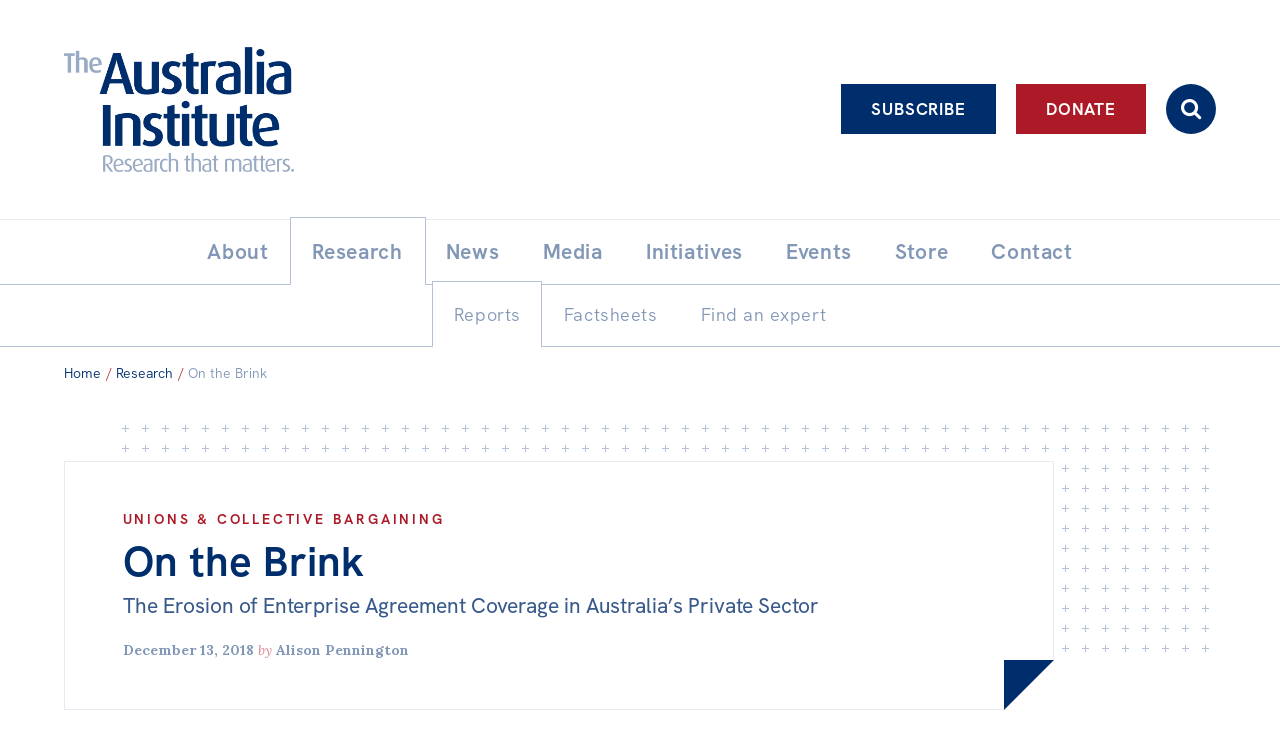

--- FILE ---
content_type: text/html; charset=UTF-8
request_url: https://australiainstitute.org.au/report/on-the-brink/
body_size: 16064
content:

<!doctype html>
<html lang="en-US">
<head>
    <!-- Google Tag Manager -->
    <script>(function(w,d,s,l,i){w[l]=w[l]||[];w[l].push({'gtm.start':new Date().getTime(),event:'gtm.js'});var f=d.getElementsByTagName(s)[0],j=d.createElement(s),dl=l!='dataLayer'?'&l='+l:'';j.async=true;j.src='https://www.googletagmanager.com/gtm.js?id='+i+dl;f.parentNode.insertBefore(j,f);})(window,document,'script','dataLayer','GTM-KTFDGDH5');</script>
    <!-- End Google Tag Manager -->
	<meta charset="UTF-8">
	<meta name="viewport" content="width=device-width, initial-scale=1.0">
	<link rel="profile" href="http://gmpg.org/xfn/11">
	<link rel="pingback" href="https://australiainstitute.org.au/xmlrpc.php">

    
	<meta name='robots' content='index, follow, max-image-preview:large, max-snippet:-1, max-video-preview:-1' />
	<style>img:is([sizes="auto" i], [sizes^="auto," i]) { contain-intrinsic-size: 3000px 1500px }</style>
	
	<!-- This site is optimized with the Yoast SEO Premium plugin v26.7 (Yoast SEO v26.7) - https://yoast.com/wordpress/plugins/seo/ -->
	<title>On the Brink - The Australia Institute</title>
	<link rel="canonical" href="https://futurework.org.au/report/on-the-brink/" />
	<meta property="og:locale" content="en_US" />
	<meta property="og:type" content="article" />
	<meta property="og:title" content="On the Brink" />
	<meta property="og:description" content="Australia’s enterprise bargaining system is crumbling rapidly in private sector workplaces, according to dramatic findings from the Centre for Future Work." />
	<meta property="og:url" content="https://australiainstitute.org.au/report/on-the-brink/" />
	<meta property="og:site_name" content="The Australia Institute" />
	<meta property="article:publisher" content="https://www.facebook.com/TheAustraliaInstitute/" />
	<meta property="article:modified_time" content="2022-11-28T03:01:15+00:00" />
	<meta property="og:image" content="https://australiainstitute.org.au/wp-content/uploads/2021/11/TAI-logo-socials-2021.jpg" />
	<meta property="og:image:width" content="1080" />
	<meta property="og:image:height" content="1080" />
	<meta property="og:image:type" content="image/jpeg" />
	<script type="application/ld+json" class="yoast-schema-graph">{"@context":"https://schema.org","@graph":[{"@type":"WebPage","@id":"https://australiainstitute.org.au/report/on-the-brink/","url":"https://australiainstitute.org.au/report/on-the-brink/","name":"On the Brink - The Australia Institute","isPartOf":{"@id":"https://australiainstitute.org.au/#website"},"datePublished":"2018-12-12T21:58:39+00:00","dateModified":"2022-11-28T03:01:15+00:00","breadcrumb":{"@id":"https://australiainstitute.org.au/report/on-the-brink/#breadcrumb"},"inLanguage":"en-US","potentialAction":[{"@type":"ReadAction","target":["https://australiainstitute.org.au/report/on-the-brink/"]}]},{"@type":"BreadcrumbList","@id":"https://australiainstitute.org.au/report/on-the-brink/#breadcrumb","itemListElement":[{"@type":"ListItem","position":1,"name":"Home","item":"https://australiainstitute.org.au/"},{"@type":"ListItem","position":2,"name":"On the Brink"}]},{"@type":"WebSite","@id":"https://australiainstitute.org.au/#website","url":"https://australiainstitute.org.au/","name":"The Australia Institute","description":"Research That Matters","publisher":{"@id":"https://australiainstitute.org.au/#organization"},"potentialAction":[{"@type":"SearchAction","target":{"@type":"EntryPoint","urlTemplate":"https://australiainstitute.org.au/?s={search_term_string}"},"query-input":{"@type":"PropertyValueSpecification","valueRequired":true,"valueName":"search_term_string"}}],"inLanguage":"en-US"},{"@type":"Organization","@id":"https://australiainstitute.org.au/#organization","name":"The Australia Institute","url":"https://australiainstitute.org.au/","logo":{"@type":"ImageObject","inLanguage":"en-US","@id":"https://australiainstitute.org.au/#/schema/logo/image/","url":"https://australiainstitute.org.au/wp-content/uploads/2020/12/logo.png","contentUrl":"https://australiainstitute.org.au/wp-content/uploads/2020/12/logo.png","width":800,"height":443,"caption":"The Australia Institute"},"image":{"@id":"https://australiainstitute.org.au/#/schema/logo/image/"},"sameAs":["https://www.facebook.com/TheAustraliaInstitute/","https://x.com/theausinstitute","https://www.instagram.com/theausinstitute/","https://www.youtube.com/channel/UCKOfG5nxZCffjOqOzaTFTcA"]}]}</script>
	<!-- / Yoast SEO Premium plugin. -->


<meta http-equiv="x-dns-prefetch-control" content="on">
<link href="https://app.ecwid.com" rel="preconnect" crossorigin />
<link href="https://ecomm.events" rel="preconnect" crossorigin />
<link href="https://d1q3axnfhmyveb.cloudfront.net" rel="preconnect" crossorigin />
<link href="https://dqzrr9k4bjpzk.cloudfront.net" rel="preconnect" crossorigin />
<link href="https://d1oxsl77a1kjht.cloudfront.net" rel="preconnect" crossorigin>
<link rel="prefetch" href="https://app.ecwid.com/script.js?108053283&data_platform=wporg&lang=en" as="script"/>
<link rel="prerender" href="https://australiainstitute.org.au/store/"/>
<link rel='dns-prefetch' href='//fonts.googleapis.com' />
		<!-- This site uses the Google Analytics by ExactMetrics plugin v8.11.0 - Using Analytics tracking - https://www.exactmetrics.com/ -->
							<script src="//www.googletagmanager.com/gtag/js?id=G-X6ZQF6YY4Q"  data-cfasync="false" data-wpfc-render="false" type="text/javascript" async></script>
			<script data-cfasync="false" data-wpfc-render="false" type="text/javascript">
				var em_version = '8.11.0';
				var em_track_user = true;
				var em_no_track_reason = '';
								var ExactMetricsDefaultLocations = {"page_location":"https:\/\/australiainstitute.org.au\/report\/on-the-brink\/"};
								ExactMetricsDefaultLocations.page_location = window.location.href;
								if ( typeof ExactMetricsPrivacyGuardFilter === 'function' ) {
					var ExactMetricsLocations = (typeof ExactMetricsExcludeQuery === 'object') ? ExactMetricsPrivacyGuardFilter( ExactMetricsExcludeQuery ) : ExactMetricsPrivacyGuardFilter( ExactMetricsDefaultLocations );
				} else {
					var ExactMetricsLocations = (typeof ExactMetricsExcludeQuery === 'object') ? ExactMetricsExcludeQuery : ExactMetricsDefaultLocations;
				}

								var disableStrs = [
										'ga-disable-G-X6ZQF6YY4Q',
									];

				/* Function to detect opted out users */
				function __gtagTrackerIsOptedOut() {
					for (var index = 0; index < disableStrs.length; index++) {
						if (document.cookie.indexOf(disableStrs[index] + '=true') > -1) {
							return true;
						}
					}

					return false;
				}

				/* Disable tracking if the opt-out cookie exists. */
				if (__gtagTrackerIsOptedOut()) {
					for (var index = 0; index < disableStrs.length; index++) {
						window[disableStrs[index]] = true;
					}
				}

				/* Opt-out function */
				function __gtagTrackerOptout() {
					for (var index = 0; index < disableStrs.length; index++) {
						document.cookie = disableStrs[index] + '=true; expires=Thu, 31 Dec 2099 23:59:59 UTC; path=/';
						window[disableStrs[index]] = true;
					}
				}

				if ('undefined' === typeof gaOptout) {
					function gaOptout() {
						__gtagTrackerOptout();
					}
				}
								window.dataLayer = window.dataLayer || [];

				window.ExactMetricsDualTracker = {
					helpers: {},
					trackers: {},
				};
				if (em_track_user) {
					function __gtagDataLayer() {
						dataLayer.push(arguments);
					}

					function __gtagTracker(type, name, parameters) {
						if (!parameters) {
							parameters = {};
						}

						if (parameters.send_to) {
							__gtagDataLayer.apply(null, arguments);
							return;
						}

						if (type === 'event') {
														parameters.send_to = exactmetrics_frontend.v4_id;
							var hookName = name;
							if (typeof parameters['event_category'] !== 'undefined') {
								hookName = parameters['event_category'] + ':' + name;
							}

							if (typeof ExactMetricsDualTracker.trackers[hookName] !== 'undefined') {
								ExactMetricsDualTracker.trackers[hookName](parameters);
							} else {
								__gtagDataLayer('event', name, parameters);
							}
							
						} else {
							__gtagDataLayer.apply(null, arguments);
						}
					}

					__gtagTracker('js', new Date());
					__gtagTracker('set', {
						'developer_id.dNDMyYj': true,
											});
					if ( ExactMetricsLocations.page_location ) {
						__gtagTracker('set', ExactMetricsLocations);
					}
										__gtagTracker('config', 'G-X6ZQF6YY4Q', {"forceSSL":"true","link_attribution":"true","author":"Luk\u00e1\u0161 Pe\u010dinka"} );
										window.gtag = __gtagTracker;										(function () {
						/* https://developers.google.com/analytics/devguides/collection/analyticsjs/ */
						/* ga and __gaTracker compatibility shim. */
						var noopfn = function () {
							return null;
						};
						var newtracker = function () {
							return new Tracker();
						};
						var Tracker = function () {
							return null;
						};
						var p = Tracker.prototype;
						p.get = noopfn;
						p.set = noopfn;
						p.send = function () {
							var args = Array.prototype.slice.call(arguments);
							args.unshift('send');
							__gaTracker.apply(null, args);
						};
						var __gaTracker = function () {
							var len = arguments.length;
							if (len === 0) {
								return;
							}
							var f = arguments[len - 1];
							if (typeof f !== 'object' || f === null || typeof f.hitCallback !== 'function') {
								if ('send' === arguments[0]) {
									var hitConverted, hitObject = false, action;
									if ('event' === arguments[1]) {
										if ('undefined' !== typeof arguments[3]) {
											hitObject = {
												'eventAction': arguments[3],
												'eventCategory': arguments[2],
												'eventLabel': arguments[4],
												'value': arguments[5] ? arguments[5] : 1,
											}
										}
									}
									if ('pageview' === arguments[1]) {
										if ('undefined' !== typeof arguments[2]) {
											hitObject = {
												'eventAction': 'page_view',
												'page_path': arguments[2],
											}
										}
									}
									if (typeof arguments[2] === 'object') {
										hitObject = arguments[2];
									}
									if (typeof arguments[5] === 'object') {
										Object.assign(hitObject, arguments[5]);
									}
									if ('undefined' !== typeof arguments[1].hitType) {
										hitObject = arguments[1];
										if ('pageview' === hitObject.hitType) {
											hitObject.eventAction = 'page_view';
										}
									}
									if (hitObject) {
										action = 'timing' === arguments[1].hitType ? 'timing_complete' : hitObject.eventAction;
										hitConverted = mapArgs(hitObject);
										__gtagTracker('event', action, hitConverted);
									}
								}
								return;
							}

							function mapArgs(args) {
								var arg, hit = {};
								var gaMap = {
									'eventCategory': 'event_category',
									'eventAction': 'event_action',
									'eventLabel': 'event_label',
									'eventValue': 'event_value',
									'nonInteraction': 'non_interaction',
									'timingCategory': 'event_category',
									'timingVar': 'name',
									'timingValue': 'value',
									'timingLabel': 'event_label',
									'page': 'page_path',
									'location': 'page_location',
									'title': 'page_title',
									'referrer' : 'page_referrer',
								};
								for (arg in args) {
																		if (!(!args.hasOwnProperty(arg) || !gaMap.hasOwnProperty(arg))) {
										hit[gaMap[arg]] = args[arg];
									} else {
										hit[arg] = args[arg];
									}
								}
								return hit;
							}

							try {
								f.hitCallback();
							} catch (ex) {
							}
						};
						__gaTracker.create = newtracker;
						__gaTracker.getByName = newtracker;
						__gaTracker.getAll = function () {
							return [];
						};
						__gaTracker.remove = noopfn;
						__gaTracker.loaded = true;
						window['__gaTracker'] = __gaTracker;
					})();
									} else {
										console.log("");
					(function () {
						function __gtagTracker() {
							return null;
						}

						window['__gtagTracker'] = __gtagTracker;
						window['gtag'] = __gtagTracker;
					})();
									}
			</script>
							<!-- / Google Analytics by ExactMetrics -->
		<script type="text/javascript">
/* <![CDATA[ */
window._wpemojiSettings = {"baseUrl":"https:\/\/s.w.org\/images\/core\/emoji\/16.0.1\/72x72\/","ext":".png","svgUrl":"https:\/\/s.w.org\/images\/core\/emoji\/16.0.1\/svg\/","svgExt":".svg","source":{"concatemoji":"https:\/\/australiainstitute.org.au\/wp-includes\/js\/wp-emoji-release.min.js?ver=6.8.3"}};
/*! This file is auto-generated */
!function(s,n){var o,i,e;function c(e){try{var t={supportTests:e,timestamp:(new Date).valueOf()};sessionStorage.setItem(o,JSON.stringify(t))}catch(e){}}function p(e,t,n){e.clearRect(0,0,e.canvas.width,e.canvas.height),e.fillText(t,0,0);var t=new Uint32Array(e.getImageData(0,0,e.canvas.width,e.canvas.height).data),a=(e.clearRect(0,0,e.canvas.width,e.canvas.height),e.fillText(n,0,0),new Uint32Array(e.getImageData(0,0,e.canvas.width,e.canvas.height).data));return t.every(function(e,t){return e===a[t]})}function u(e,t){e.clearRect(0,0,e.canvas.width,e.canvas.height),e.fillText(t,0,0);for(var n=e.getImageData(16,16,1,1),a=0;a<n.data.length;a++)if(0!==n.data[a])return!1;return!0}function f(e,t,n,a){switch(t){case"flag":return n(e,"\ud83c\udff3\ufe0f\u200d\u26a7\ufe0f","\ud83c\udff3\ufe0f\u200b\u26a7\ufe0f")?!1:!n(e,"\ud83c\udde8\ud83c\uddf6","\ud83c\udde8\u200b\ud83c\uddf6")&&!n(e,"\ud83c\udff4\udb40\udc67\udb40\udc62\udb40\udc65\udb40\udc6e\udb40\udc67\udb40\udc7f","\ud83c\udff4\u200b\udb40\udc67\u200b\udb40\udc62\u200b\udb40\udc65\u200b\udb40\udc6e\u200b\udb40\udc67\u200b\udb40\udc7f");case"emoji":return!a(e,"\ud83e\udedf")}return!1}function g(e,t,n,a){var r="undefined"!=typeof WorkerGlobalScope&&self instanceof WorkerGlobalScope?new OffscreenCanvas(300,150):s.createElement("canvas"),o=r.getContext("2d",{willReadFrequently:!0}),i=(o.textBaseline="top",o.font="600 32px Arial",{});return e.forEach(function(e){i[e]=t(o,e,n,a)}),i}function t(e){var t=s.createElement("script");t.src=e,t.defer=!0,s.head.appendChild(t)}"undefined"!=typeof Promise&&(o="wpEmojiSettingsSupports",i=["flag","emoji"],n.supports={everything:!0,everythingExceptFlag:!0},e=new Promise(function(e){s.addEventListener("DOMContentLoaded",e,{once:!0})}),new Promise(function(t){var n=function(){try{var e=JSON.parse(sessionStorage.getItem(o));if("object"==typeof e&&"number"==typeof e.timestamp&&(new Date).valueOf()<e.timestamp+604800&&"object"==typeof e.supportTests)return e.supportTests}catch(e){}return null}();if(!n){if("undefined"!=typeof Worker&&"undefined"!=typeof OffscreenCanvas&&"undefined"!=typeof URL&&URL.createObjectURL&&"undefined"!=typeof Blob)try{var e="postMessage("+g.toString()+"("+[JSON.stringify(i),f.toString(),p.toString(),u.toString()].join(",")+"));",a=new Blob([e],{type:"text/javascript"}),r=new Worker(URL.createObjectURL(a),{name:"wpTestEmojiSupports"});return void(r.onmessage=function(e){c(n=e.data),r.terminate(),t(n)})}catch(e){}c(n=g(i,f,p,u))}t(n)}).then(function(e){for(var t in e)n.supports[t]=e[t],n.supports.everything=n.supports.everything&&n.supports[t],"flag"!==t&&(n.supports.everythingExceptFlag=n.supports.everythingExceptFlag&&n.supports[t]);n.supports.everythingExceptFlag=n.supports.everythingExceptFlag&&!n.supports.flag,n.DOMReady=!1,n.readyCallback=function(){n.DOMReady=!0}}).then(function(){return e}).then(function(){var e;n.supports.everything||(n.readyCallback(),(e=n.source||{}).concatemoji?t(e.concatemoji):e.wpemoji&&e.twemoji&&(t(e.twemoji),t(e.wpemoji)))}))}((window,document),window._wpemojiSettings);
/* ]]> */
</script>
<style id='wp-emoji-styles-inline-css' type='text/css'>

	img.wp-smiley, img.emoji {
		display: inline !important;
		border: none !important;
		box-shadow: none !important;
		height: 1em !important;
		width: 1em !important;
		margin: 0 0.07em !important;
		vertical-align: -0.1em !important;
		background: none !important;
		padding: 0 !important;
	}
</style>
<link rel='stylesheet' id='photoswipe-lib-css' href='https://australiainstitute.org.au/wp-content/plugins/skink-photo-swipe/lib/photoswipe.css?ver=4.2.1.0' type='text/css' media='all' />
<link rel='stylesheet' id='photoswipe-default-skin-css' href='https://australiainstitute.org.au/wp-content/plugins/skink-photo-swipe/lib/default-skin/default-skin.css?ver=4.2.1.0' type='text/css' media='all' />
<link rel='stylesheet' id='ecwid-css-css' href='https://australiainstitute.org.au/wp-content/plugins/ecwid-shopping-cart/css/frontend.css?ver=7.0.5' type='text/css' media='all' />
<link rel='stylesheet' id='podcast-frontend-style-css' href='https://australiainstitute.org.au/wp-content/plugins/podcast-category-extension/css/frontend.css?ver=1.0' type='text/css' media='all' />
<link rel='stylesheet' id='theme-google-fonts-css' href='//fonts.googleapis.com/css2?family=Lora:ital,wght@0,400;0,500;0,600;0,700;1,400;1,500;1,600;1,700&#038;display=swap' type='text/css' media='all' />
<link rel='stylesheet' id='theme-style-css' href='https://australiainstitute.org.au/wp-content/themes/tai-theme/style.css?ver=1768171811' type='text/css' media='all' />
    <script type="text/javascript">document.documentElement.className+=" js";</script>
	<script type="text/javascript" src="https://australiainstitute.org.au/wp-content/plugins/skink-events/js/lib/jstz.min.js?ver=1652420394" id="skink-events-script-timezone-js"></script>
<script type="text/javascript" src="https://australiainstitute.org.au/wp-includes/js/jquery/jquery.min.js?ver=3.7.1" id="jquery-core-js"></script>
<script type="text/javascript" src="https://australiainstitute.org.au/wp-includes/js/jquery/jquery-migrate.min.js?ver=3.4.1" id="jquery-migrate-js"></script>
<script type="text/javascript" src="https://australiainstitute.org.au/wp-content/plugins/exactmetrics-premium/assets/js/frontend-gtag.min.js?ver=8.11.0" id="exactmetrics-frontend-script-js" async="async" data-wp-strategy="async"></script>
<script data-cfasync="false" data-wpfc-render="false" type="text/javascript" id='exactmetrics-frontend-script-js-extra'>/* <![CDATA[ */
var exactmetrics_frontend = {"js_events_tracking":"true","download_extensions":"doc,pdf,ppt,zip,xls,docx,pptx,xlsx,wmf,mp3","inbound_paths":"[{\"path\":\"\\\/go\\\/\",\"label\":\"affiliate\"},{\"path\":\"\\\/recommend\\\/\",\"label\":\"affiliate\"}]","home_url":"https:\/\/australiainstitute.org.au","hash_tracking":"false","v4_id":"G-X6ZQF6YY4Q"};/* ]]> */
</script>
<script type="text/javascript" src="https://australiainstitute.org.au/wp-content/plugins/skink-photo-swipe/lib/photoswipe.min.js?ver=4.2.1.0" id="photoswipe-lib-js"></script>
<script type="text/javascript" src="https://australiainstitute.org.au/wp-content/plugins/skink-photo-swipe/lib/photoswipe-ui-default.min.js?ver=4.2.1.0" id="photoswipe-ui-default-js"></script>
<script type="text/javascript" src="https://australiainstitute.org.au/wp-content/plugins/skink-photo-swipe/js/photoswipe.min.js?ver=4.2.1.0" id="photoswipe-js"></script>
<link rel="https://api.w.org/" href="https://australiainstitute.org.au/wp-json/" /><link rel="alternate" title="oEmbed (JSON)" type="application/json+oembed" href="https://australiainstitute.org.au/wp-json/oembed/1.0/embed?url=https%3A%2F%2Faustraliainstitute.org.au%2Freport%2Fon-the-brink%2F" />
<link rel="alternate" title="oEmbed (XML)" type="text/xml+oembed" href="https://australiainstitute.org.au/wp-json/oembed/1.0/embed?url=https%3A%2F%2Faustraliainstitute.org.au%2Freport%2Fon-the-brink%2F&#038;format=xml" />
<script data-cfasync="false" data-no-optimize="1" type="text/javascript">
window.ec = window.ec || Object()
window.ec.config = window.ec.config || Object();
window.ec.config.enable_canonical_urls = true;

</script>
        <!--noptimize-->
        <script data-cfasync="false" type="text/javascript">
            window.ec = window.ec || Object();
            window.ec.config = window.ec.config || Object();
            window.ec.config.store_main_page_url = 'https://australiainstitute.org.au/store/';
        </script>
        <!--/noptimize-->
        <link rel="shortcut icon" href="https://australiainstitute.org.au/wp-content/themes/tai-theme/favicon.ico" /><link rel="apple-touch-icon-precomposed" href="https://australiainstitute.org.au/wp-content/themes/tai-theme/apple-touch-icon-precomposed.png">
<link rel="shortcut icon" type="image/x-icon" href="https://australiainstitute.org.au/wp-content/themes/tai-theme/favicon.ico" />
<style>#wpadminbar #wp-admin-bar-site-name>.ab-item:before { content: none !important;}li#wp-admin-bar-site-name a { background: url( "https://australiainstitute.org.au/wp-content/themes/tai-theme/favicon.ico" ) left center/20px no-repeat !important; padding-left: 21px !important; background-size: 20px !important; } li#wp-admin-bar-site-name { margin-left: 5px !important; } li#wp-admin-bar-site-name {} #wp-admin-bar-site-name div a { background: none !important; }
</style><script type="text/javascript">
    function setCookie(name,value,days){if(days){var date = new Date();date.setTime(date.getTime()+(days*24*60*60*1000));var expires = "; expires="+date.toGMTString();}else{var expires = "";}document.cookie = name+"="+value+expires+"; path=/";}
    function readCookie(name) {var nameEQ = name + "=";var ca = document.cookie.split(';');for(var i=0;i < ca.length;i++){var c = ca[i];while (c.charAt(0)==' ') {c = c.substring(1,c.length);}if(c.indexOf(nameEQ) == 0){return c.substring(nameEQ.length,c.length);}}return null;}
    var skinkClientTimezone = readCookie('skink-client-timezone');
    if(!skinkClientTimezone){var timezone = jstz.determine();setCookie('skink-client-timezone', timezone.name());}
</script>
	
    <!-- Meta Pixel Code -->
    <script>
        !function(f,b,e,v,n,t,s)
        {if(f.fbq)return;n=f.fbq=function(){n.callMethod ? n.callMethod.apply(n,arguments) : n.queue.push(arguments)};
            if(!f._fbq)f._fbq=n;n.push=n;n.loaded=!0;n.version='2.0';
            n.queue=[];t=b.createElement(e);t.async=!0;
            t.src=v;s=b.getElementsByTagName(e)[0];
            s.parentNode.insertBefore(t,s)}(window, document, 'script','https://connect.facebook.net/en_US/fbevents.js');
        fbq('init', '1479246232979143');
        fbq('track', 'PageView');
    </script>
    <noscript><img height="1" width="1" style="display:none" src="https://www.facebook.com/tr?id=1479246232979143&ev=PageView&noscript=1"/></noscript>
    <!-- End Meta Pixel Code -->
</head>

<body>
<!-- Google Tag Manager (noscript) -->
<noscript><iframe src="https://www.googletagmanager.com/ns.html?id=GTM-KTFDGDH5" height="0" width="0" style="display:none;visibility:hidden"></iframe></noscript>
<!-- End Google Tag Manager (noscript) -->
<div class="Site" id="summit">
    <header class="SiteHeader  SiteHeader-submenuOpen-1" role="banner">
        <input class="Toggle_checkbox Toggle_checkbox-menu" type="checkbox" id="primary-menu-toggle" tabindex="-1"/>
        <div class="Toggle_container Toggle_container-menu">
            <div class="SiteHeader_inner">
                <input class="Toggle_checkbox Toggle_checkbox-search js-searchbarToggle" type="checkbox" id="search-toggle" tabindex="-1"/>
                <div class="Toggle_container Toggle_container-search">
                    <form role="search" method="get" class="SearchFormHeader" action="https://australiainstitute.org.au/" autocomplete="off">
                        <label class="SearchFormHeader_label">
                            <span class="-hideVisually">Search:</span>
                            <input type="search" data-swplive="true" class="SearchFormHeader_input js-searchbarInput" placeholder="Enter your keywords here…" value="" name="s" title="Enter your keywords here…">
                        </label>
                        <button type="submit" class="SearchFormHeader_submit"><i class="i i-search"></i></button>
                    </form>
                </div>

                <div class="SiteHeader_brandingActions">
                    <div class="SiteHeader_brandingWrap">
                        <a tabindex="1" class="SiteHeader_branding -ir" href="https://australiainstitute.org.au/" title="The Australia Institute" rel="home">
                            <h1 class="SiteHeader_title">The Australia Institute</h1>
                        </a>

                        <a class="SiteHeader_Cart btn btn-icon btn-primary" href="/store/"><i class="i i-cart"></i></a>
                        <label class="Toggle_lbl Toggle_lbl-menu SiteHeader_ToggleLbl btn btn-icon btn-menu-" for="primary-menu-toggle" title="Toggle menu" onclick><i class="i i-menu i-xlarge-"></i></label>
                    </div>

                    <div class="SiteHeader_actionBtns">
                        <div class="SiteHeader_actionBtnsInner">
                            <a class="SiteHeader_actionBtn btn btn-ghost btn-white ga-btn-subscribe-header" href="https://nb.australiainstitute.org.au/subscribe">Subscribe</a><a class="SiteHeader_actionBtn btn btn-white ga-btn-donate-header" href="https://nb.australiainstitute.org.au/">Donate</a><label for="search-toggle" class="SiteHeader_actionBtn SiteHeader_actionBtn-search Toggle_lbl Toggle_lbl-search btn btn-icon" onclick><i class="i i-search"></i></label>
                        </div>
                    </div>
                </div>

                <div id="liveBlogBanner"></div>

                <nav class="SiteHeader_navPrimary" role="navigation">
                    <a class="-hideVisually" href="#SiteMain">Skip to content</a>
                    <ul id="menu-primary" class="MenuPrimary -cf"><li id="menu-item-31" class="has-submenu menu-item menu-item-type-post_type menu-item-object-page menu-item-has-children has-item-all has-submenu menu-item-31"><a href="https://australiainstitute.org.au/about/"><span class="MenuPrimary_itemText">About</span></a><ul class="sub-menu"><li id="menu-item-16140" class="menu-item menu-item-type-post_type menu-item-object-page item-all menu-item-16140"><a href="https://australiainstitute.org.au/about/"><span class="MenuPrimary_itemText">About</span></a></li><li id="menu-item-21750" class="menu-item menu-item-type-post_type menu-item-object-page menu-item-21750"><a href="https://australiainstitute.org.au/about/structure/"><span class="MenuPrimary_itemText">Organisational structure</span></a></li><li id="menu-item-69" class="has-submenu menu-item menu-item-type-post_type menu-item-object-page menu-item-has-children has-submenu menu-item-69"><a href="https://australiainstitute.org.au/about/governance/"><span class="MenuPrimary_itemText">Governance</span></a><ul class="sub-menu"><li id="menu-item-15814" class="menu-item menu-item-type-post_type menu-item-object-page menu-item-15814"><a href="https://australiainstitute.org.au/about/governance/annual-reports/"><span class="MenuPrimary_itemText">Annual Reports</span></a></li></ul></li><li id="menu-item-70" class="menu-item menu-item-type-post_type menu-item-object-page menu-item-70"><a href="https://australiainstitute.org.au/about/people/"><span class="MenuPrimary_itemText">People</span></a></li><li id="menu-item-71" class="menu-item menu-item-type-post_type menu-item-object-page menu-item-71"><a href="https://australiainstitute.org.au/about/patrons/"><span class="MenuPrimary_itemText">Patrons</span></a></li><li id="menu-item-16126" class="menu-item menu-item-type-post_type menu-item-object-page menu-item-16126"><a href="https://australiainstitute.org.au/about/consider-leaving-a-bequest-to-the-australia-institute/"><span class="MenuPrimary_itemText">Bequests</span></a></li><li id="menu-item-33" class="menu-item menu-item-type-post_type menu-item-object-page menu-item-33"><a href="https://australiainstitute.org.au/about/jobs/"><span class="MenuPrimary_itemText">Jobs</span></a></li></ul></li><li id="menu-item-37" class="has-submenu menu-item menu-item-type-post_type menu-item-object-page menu-item-has-children current-menu-ancestor has-item-all has-submenu menu-item-37"><a href="https://australiainstitute.org.au/research/"><span class="MenuPrimary_itemText">Research</span></a><ul class="sub-menu"><li id="menu-item-16141" class="menu-item menu-item-type-post_type menu-item-object-page current-menu-ancestor item-all menu-item-16141"><a href="https://australiainstitute.org.au/research/"><span class="MenuPrimary_itemText">Reports</span></a></li><li id="menu-item-26153" class="menu-item menu-item-type-post_type menu-item-object-page menu-item-26153"><a href="https://australiainstitute.org.au/research/factsheets/"><span class="MenuPrimary_itemText">Factsheets</span></a></li><li id="menu-item-39" class="menu-item menu-item-type-post_type menu-item-object-page menu-item-39"><a href="https://australiainstitute.org.au/research/find-an-expert/"><span class="MenuPrimary_itemText">Find an expert</span></a></li></ul></li><li id="menu-item-30" class="has-submenu menu-item menu-item-type-post_type menu-item-object-page current_page_parent menu-item-has-children has-item-all has-submenu menu-item-30"><a href="https://australiainstitute.org.au/news/"><span class="MenuPrimary_itemText">News</span></a><ul class="sub-menu"><li id="menu-item-16139" class="menu-item menu-item-type-post_type menu-item-object-page current_page_parent item-all menu-item-16139"><a href="https://australiainstitute.org.au/news/"><span class="MenuPrimary_itemText">All</span></a></li><li id="menu-item-13402" class="menu-item menu-item-type-taxonomy menu-item-object-category menu-item-13402"><a href="https://australiainstitute.org.au/news/category/articles/"><span class="MenuPrimary_itemText">Articles</span></a></li><li id="menu-item-26611" class="menu-item menu-item-type-custom menu-item-object-custom menu-item-26611"><a href="https://live.australiainstitute.org.au/"><span class="MenuPrimary_itemText">Live Blog</span></a></li><li id="menu-item-43" class="menu-item menu-item-type-taxonomy menu-item-object-category menu-item-43"><a href="https://australiainstitute.org.au/news/category/opinions/"><span class="MenuPrimary_itemText">Opinions</span></a></li><li id="menu-item-18336" class="menu-item menu-item-type-taxonomy menu-item-object-category menu-item-18336"><a href="https://australiainstitute.org.au/news/category/off-the-charts/"><span class="MenuPrimary_itemText">Off the Charts</span></a></li><li id="menu-item-20896" class="menu-item menu-item-type-taxonomy menu-item-object-category menu-item-20896"><a href="https://australiainstitute.org.au/news/category/horacek-cartoon/"><span class="MenuPrimary_itemText">Cartoon</span></a></li><li id="menu-item-44" class="menu-item menu-item-type-taxonomy menu-item-object-category menu-item-44"><a href="https://australiainstitute.org.au/news/category/podcasts/"><span class="MenuPrimary_itemText">Podcasts</span></a></li><li id="menu-item-20048" class="menu-item menu-item-type-taxonomy menu-item-object-category menu-item-20048"><a href="https://australiainstitute.org.au/news/category/newsletter/"><span class="MenuPrimary_itemText">Newsletter</span></a></li></ul></li><li id="menu-item-21727" class="menu-item menu-item-type-taxonomy menu-item-object-category menu-item-21727"><a href="https://australiainstitute.org.au/news/category/media-releases/"><span class="MenuPrimary_itemText">Media</span></a></li><li id="menu-item-15790" class="has-submenu menu-item menu-item-type-post_type menu-item-object-page menu-item-has-children has-item-all has-submenu menu-item-15790"><a href="https://australiainstitute.org.au/initiatives/"><span class="MenuPrimary_itemText">Initiatives</span></a><ul class="sub-menu"><li id="menu-item-16142" class="menu-item menu-item-type-post_type menu-item-object-page item-all menu-item-16142"><a href="https://australiainstitute.org.au/initiatives/"><span class="MenuPrimary_itemText">All</span></a></li><li id="menu-item-15794" class="menu-item menu-item-type-taxonomy menu-item-object-tai_tax_initiative_type menu-item-15794"><a href="https://australiainstitute.org.au/initiatives/type/projects/"><span class="MenuPrimary_itemText">Projects</span></a></li><li id="menu-item-15793" class="menu-item menu-item-type-taxonomy menu-item-object-tai_tax_initiative_type menu-item-15793"><a href="https://australiainstitute.org.au/initiatives/type/petitions/"><span class="MenuPrimary_itemText">Petitions</span></a></li></ul></li><li id="menu-item-15828" class="has-submenu menu-item menu-item-type-post_type menu-item-object-page menu-item-has-children has-item-all has-submenu menu-item-15828"><a href="https://australiainstitute.org.au/events/"><span class="MenuPrimary_itemText">Events</span></a><ul class="sub-menu"><li id="menu-item-16778" class="menu-item menu-item-type-post_type menu-item-object-page item-all menu-item-16778"><a href="https://australiainstitute.org.au/events/"><span class="MenuPrimary_itemText">All</span></a></li><li id="menu-item-16781" class="menu-item menu-item-type-taxonomy menu-item-object-skinkeventcategory menu-item-16781"><a href="https://australiainstitute.org.au/events/politics-in-the-pub/"><span class="MenuPrimary_itemText">Politics in the Pub</span></a></li><li id="menu-item-16780" class="menu-item menu-item-type-taxonomy menu-item-object-skinkeventcategory menu-item-16780"><a href="https://australiainstitute.org.au/events/webinars/"><span class="MenuPrimary_itemText">Webinars</span></a></li><li id="menu-item-21665" class="menu-item menu-item-type-taxonomy menu-item-object-skinkeventcategory menu-item-21665"><a href="https://australiainstitute.org.au/events/australias-biggest-book-club/"><span class="MenuPrimary_itemText">Book Club</span></a></li><li id="menu-item-16783" class="menu-item menu-item-type-post_type menu-item-object-page menu-item-16783"><a href="https://australiainstitute.org.au/events/past-events/"><span class="MenuPrimary_itemText">Past Events</span></a></li></ul></li><li id="menu-item-25373" class="has-submenu menu-item menu-item-type-post_type menu-item-object-page menu-item-has-children has-item-all has-submenu menu-item-25373"><a href="https://australiainstitute.org.au/store/"><span class="MenuPrimary_itemText">Store</span></a><ul class="sub-menu"><li id="menu-item-25375" class="menu-item menu-item-type-post_type menu-item-object-page item-all menu-item-25375"><a href="https://australiainstitute.org.au/store/"><span class="MenuPrimary_itemText">Products</span></a></li><li id="menu-item-25374" class="menu-item menu-item-type-post_type menu-item-object-page menu-item-25374"><a href="https://australiainstitute.org.au/store/australia-institute-press/"><span class="MenuPrimary_itemText">Australia Institute Press</span></a></li></ul></li><li id="menu-item-16183" class="menu-item menu-item-type-custom menu-item-object-custom menu-item-16183"><a href="https://nb.australiainstitute.org.au/contact"><span class="MenuPrimary_itemText">Contact</span></a></li></ul>                </nav>
            </div>
        </div>
    </header>

    <div id="liveBlogBannerMobile"></div>

    <main class="SiteMain" id="SiteMain" role="main">	<article class="Entry">
		<header>
    <div class="-wrapL Entry_breadcrumbs">
        <nav class="Breadcrumbs">
    <a href="https://australiainstitute.org.au/" title="Go back to Homepage" class="breadcrumb">Home</a> <span class="breadcrumb breadcrumb-divider">/</span> <a href="https://australiainstitute.org.au/research/" title="Go back to Research" class="breadcrumb">Research</a> <span class="breadcrumb breadcrumb-divider">/</span> <span class="breadcrumb">On the Brink</span></nav>    </div>

    <div class="Entry_header EntryHeader">
        <div class="EntryHeader_body">
            <div class="EntryHeader_bodyInner">
                <div class="EntryHeader_boxBgWrap">
                    <div class="EntryHeader_box EntryHeader_boxPaddingH -borderLighter -bgWhite -corner">
                                                
                                                                            <div class="EntryHeader_category">
                                <a href="https://australiainstitute.org.au/research/topic/unions-collective-bargaining/" class="category category-large">Unions &amp; Collective Bargaining</a>                            </div>
                        
                        <h1 class="title title-large -posRelative">
                                                        On the Brink                                                    </h1>

                                                                            <div class="EntryHeader_subtitle">
                                <div class="subtitle">
                                    The Erosion of Enterprise Agreement Coverage in Australia’s Private Sector                                </div>
                            </div>
                        
                                                <div class="EntryHeader_meta"><span class="meta meta-large"><time datetime="2018-12-13T08:58:39+11:00">December 13, 2018</time> <span class="metaDivider">by</span>&nbsp;<a href="https://australiainstitute.org.au/expert/alison-pennington/">Alison Pennington</a></span></div>
                    </div>
                </div>

                                                                    <div class="EntryHeader_boxWidth EntryHeader_boxPaddingH EntryHeader_boxPaddingH-footer">
                        <div class="EntryHeader_footer EntryHeader_footer-borderB">
                            <ul class="Tags">
                                <li class="Tags_tag"><a href="https://australiainstitute.org.au/about/structure/economics/" class="tag tag-red tag-round">Economics</a></li>                                <li class="Tags_tag"><a href="https://australiainstitute.org.au/about/structure/centre-for-future-work/" class="tag tag-grey">Centre for Future Work</a></li>                                                                                            </ul>
                        </div>
                    </div>
                            </div>
        </div>

        

        
    </div>
</header>
		<div class="Entry_main EntryMain -wrap -spaceTop25pr -spaceBottom25pr">
            <div class="g g-gutted g-reversed g-table g-bordered20 g-bordered-lighter">
                <div class="c c-3-4_11 -spaceTop15p -resetFirstMargin -resetFirstBorder -resetFirstPadding">
                    
                                                                <section class="-resetLastMargin">
                            <h1 class="sectionTitle sectionTitle-light -spaceBottom10">Author</h1>
                                                            <div class="-spaceBottom10">
                                                                        
<a href="https://australiainstitute.org.au/expert/alison-pennington/" class="Item Media Media-spacedS -plainLink">
    <div class="Media_figure">
        <div class="Item_avatar Item_avatar-xs">
            <img width="300" height="300" src="https://australiainstitute.org.au/wp-content/uploads/2022/10/alison-pennington-avatar-300x300.jpg" class="avatar" alt="" decoding="async" fetchpriority="high" srcset="https://australiainstitute.org.au/wp-content/uploads/2022/10/alison-pennington-avatar-300x300.jpg 300w, https://australiainstitute.org.au/wp-content/uploads/2022/10/alison-pennington-avatar-120x120.jpg 120w, https://australiainstitute.org.au/wp-content/uploads/2022/10/alison-pennington-avatar.jpg 333w" sizes="(max-width: 300px) 100vw, 300px" />        </div>
    </div>
    <div class="Media_body">
                
        <h1 class="title title-small">Alison Pennington</h1>

                            <div class="Item_roleS"><span class="role role-small">Senior Economist</span></div>
            </div>
</a>                                                                    </div>
                                                    </section>
                    
                                                                <section class="-spaceTop15r -borderTopLighter -spaceTop15pr">
                            <h1 class="sectionTitle sectionTitle-light -spaceBottom10">Media releases</h1>
                                                            <p>
                                    <a href="https://australiainstitute.org.au/post/business-council-of-australia-research-confirms-centre-for-future-work-research/" class="Media Media-spaced -plainLink">
                                        <span class="Media_figure"><span class="icon icon-light"><i class="i i-arrRight"></i></span></span>
                                        <span class="Media_body actionBtnText actionBtnText-light -noTextTransform">Business Council of Australia Research Confirms Centre for Future Work Research</span>
                                    </a>
                                </p>
                                                            <p>
                                    <a href="https://australiainstitute.org.au/post/future-of-collective-bargaining-on-the-brink/" class="Media Media-spaced -plainLink">
                                        <span class="Media_figure"><span class="icon icon-light"><i class="i i-arrRight"></i></span></span>
                                        <span class="Media_body actionBtnText actionBtnText-light -noTextTransform">Future of Collective Bargaining on the Brink</span>
                                    </a>
                                </p>
                                                    </section>
                    
                                                        </div><div class="c c-3-5_11 c-top">
                    <div class="-resetFirstMargin">
                                                    <section class="-typo -cf">
                                <div class="EntryMain_intro intro intro-large"><p>Australia’s enterprise bargaining system is crumbling rapidly in private sector workplaces, according to dramatic findings from the Centre for Future Work.</p>
</div>                                <p>The report shows that the number of current enterprise agreements in private Australian businesses has collapsed by 46% since the end of 2013.  The number of private sector workers covered by enterprise agreements has plunged 34% in the same time. In 2017, just 12% of employed private sector workers were covered by an enterprise agreement – down from 19% in 2013.</p>
<p>If current trends in renewals, new agreements, and terminations continue, less than 1800 agreements would survive to 2030, at which point just 2% of private sector workers would be covered by a collective agreement.</p>
<p>The dramatic downturn in collective bargaining in Australian businesses reflects a number of simultaneous trends, creating a ‘perfect storm’ that jeopardises the future of private sector bargaining. These trends include a drop-off of renewals of expired enterprise agreements; the dramatic decline in the number of newly negotiated agreements; and a surge in terminations of agreements.</p>
<p>“It is no exaggeration to conclude that collective bargaining in private businesses will go extinct in coming years if these devastating trends are not reversed,” said Alison Pennington, Economist with the Centre for Future Work and author of the report.</p>
<p>The report provides a forward simulation of enterprise agreement-making if current trends in renewals, new agreements, and terminations continue. The simulation indicates that the total number of private sector enterprise agreements would fall by half (to below 6000) by 2023, and the proportion of private sector workers covered by agreements would fall below 6%. Things get worse in subsequent years, with less than 1800 agreements surviving by 2030, when only 2% of private sector workers would be covered by a collective agreement &#8211; unless urgent action is taken the change existing policies and restore effective access to collective bargaining.</p>
<p>“The accelerated collapse of enterprise bargaining in the private sector has been a key cause of the unprecedented weakness in wage growth experienced in Australia since 2013,” Pennington said. “When workers have no collective voice or collective bargaining power, they have no chance of successfully negotiating better wage increases from their employers.”</p>
<p>The report also shows that the rapid decline in enterprise agreement coverage for private sector workers has been mirrored by a rapid increase in the proportion of workers paid according to the minimum terms of Modern Awards.</p>
<p>“The evidence is overwhelming that Australia’s current system of collective bargaining is completely inadequate for representing workers in our evolving economy, with an increasingly fragmented labour market,” Pennington concluded. “A viable collective bargaining system is essential to shared prosperity, but it will require far-reaching changes to the current rules to keep collective bargaining alive.”  The report proposes several broad directions for reforming current laws and practices, to stop and reverse the dramatic decline in collective agreement coverage.</p>
<p><em>PLEASE NOTE: This posted version of the paper corrects a previous error arising from a data coding problem which resulted in an inaccurate allocation of newly approved enterprise agreements between new and renewal agreements.</em></p>
                            </section>
                        
                                                                            <section class="-spaceTop15r">
                                                                    <p>
                                        <a href="https://australiainstitute.org.au/wp-content/uploads/2018/12/On_the_Brink_Formatted_REVISED.pdf" class="Media Media-spaced -plainLink" target="_blank">
                                            <span class="Media_figure"><span class="icon"><i class="i i-pdf"></i></span></span>
                                            <span class="Media_body actionBtnText">Full report</span>
                                        </a>
                                    </p>
                                                            </section>
                        
                        
                    </div>
                </div><div class="c c-3-2_11 c-noBorder -spaceTop15p EntryMain_profileCol">
                    <section class="-spaceTop15p-">
                        <h1 class="sectionTitle sectionTitle-light -spaceBottom10">Share</h1>
                        
<div style="padding-top: 1px;">
    <!-- AddToAny BEGIN -->
    <div class="a2a_kit a2a_kit_size_32 a2a_default_style IconGrp IconGrp-responsive900">
        <div class="IconGrp_item"><a class="IconGrp_link a2a_button_bluesky -noBorder -circle"><span class="icon icon-small icon-light"><i class="i i-bluesky"></i></span></a></div>
        <div class="IconGrp_item"><a class="IconGrp_link a2a_button_facebook -noBorder -circle"><span class="icon icon-small icon-light"><i class="i i-facebook"></i></span></a></div>
                <div class="IconGrp_item"><a class="IconGrp_link a2a_button_linkedin -noBorder -circle"><span class="icon icon-small icon-light"><i class="i i-linkedin"></i></span></a></div>
        <div class="IconGrp_item"><a class="IconGrp_link a2a_button_twitter -noBorder -circle"><span class="icon icon-small icon-light"><i class="i i-twitter"></i></span></a></div>
        <div class="IconGrp_item"><a class="IconGrp_link a2a_button_email -noBorder -circle"><span class="icon icon-small icon-light"><i class="i i-newsletters"></i></span></a></div>
        <div class="IconGrp_item"><a class="IconGrp_link a2a_button_copy_link -noBorder -circle"><span class="icon icon-small icon-light"><i class="i i-link"></i></span></a></div>
        <div class="IconGrp_item"><a class="IconGrp_link a2a_dd -noBorder -circle" href="https://www.addtoany.com/share"><span class="icon icon-small icon-light"><i class="i i-plus"></i></span></a></div>
    </div>
    <script type="text/javascript">
        var a2a_config = a2a_config || {};
        a2a_config.prioritize = ['twitter', 'bluesky', 'facebook', 'linkedin', 'email', 'copy_link', 'mastodon', 'reddit', 'whatsapp', 'facebook_messenger', 'snapchat', 'telegram', 'viber', 'wechat', 'microsoft_teams', 'skype', 'google_gmail', 'outlook_com', 'yahoo_mail', 'sms', 'wordpress', 'trello', 'evernote', 'flipboard', 'instapaper', 'pocket',];
    </script>
    <script async src="https://static.addtoany.com/menu/page.js"></script>
    <!-- AddToAny END -->
</div>                    </section>
                </div>
            </div>
        </div>
	</article>
    </main>

        <footer class="SiteFooter" role="contentinfo">
        <div class="SiteFooter_signup">
            <div class="-wrap -spaceTop25pr -spaceBottom25pr">
                <div class="SiteFooter_signupInner">
                    <div class="SiteFooter_signupText"><div class="SiteFooter_signupTextInner">Support us in delivering high impact research for a better Australia</div></div>
                                            <div class="SiteFooter_signupBtn">
                            <a class="btn btn-white btn-ghost btn-thick ga-btn-subscribe-footer" href="https://nb.australiainstitute.org.au/subscribe">Subscribe</a>                        </div>
                                    </div>
            </div>
        </div>
        <div class="SiteFooter_footer">
            <div class="-wrapL -spaceTop25pr -spaceBottom25pr">
                <div class="SiteFooter_main">
                    <div class="SiteFooter_content">
                        <ul class="SiteFooter_socials IconGrp -inlineBlock -alignTop">
<li class="IconGrp_item"><a class="IconGrp_link btn btn-icon btn-icon-small btn-bg-bluesky" href="https://bsky.app/profile/australiainstitute.org.au" title="Follow us on Bluesky" target="_blank"><i class="i i-bluesky"></i></a></li>
<li class="IconGrp_item"><a class="IconGrp_link btn btn-icon btn-icon-small btn-bg-twitter" href="https://x.com/theausinstitute" title="Follow us on X" target="_blank"><i class="i i-twitter"></i></a></li>
<li class="IconGrp_item"><a class="IconGrp_link btn btn-icon btn-icon-small btn-bg-facebook" href="https://www.facebook.com/TheAustraliaInstitute/" title="Follow us on Facebook" target="_blank"><i class="i i-facebook"></i></a></li>
<li class="IconGrp_item"><a class="IconGrp_link btn btn-icon btn-icon-small btn-bg-instagram" href="https://www.instagram.com/theausinstitute/" title="Follow us on Instagram" target="_blank"><i class="i i-instagram"></i></a></li>
<li class="IconGrp_item"><a class="IconGrp_link btn btn-icon btn-icon-small btn-bg-youtube" href="https://www.youtube.com/channel/UCKOfG5nxZCffjOqOzaTFTcA" title="Follow us on YouTube" target="_blank"><i class="i i-youtube"></i></a></li>
<li class="IconGrp_item"><a class="IconGrp_link btn btn-icon btn-icon-small btn-bg-tiktok" href="https://www.tiktok.com/@theausinstitute" title="Follow us on TikTok" target="_blank"><i class="i i-tiktok"></i></a></li>
<li class="IconGrp_item"><a class="IconGrp_link btn btn-icon btn-icon-small btn-bg-linkedin" href="https://www.linkedin.com/company/the-australia-institute" title="Follow us on LinkedIn" target="_blank"><i class="i i-linkedin"></i></a></li>
<li class="IconGrp_item"><a class="IconGrp_link btn btn-icon btn-icon-small btn-bg-rss" href="/rss-feeds/" title="Follow us on RSS"><i class="i i-rss"></i></a></li>
<li class="IconGrp_item"><a class="IconGrp_link btn btn-icon btn-icon-small btn-bg-podcasts" href="/media/category/podcasts/" title="Follow us on Podcasts"><i class="i i-podcasts"></i></a></li>
<li class="IconGrp_item"><a class="IconGrp_link btn btn-icon btn-icon-small btn-bg-newsletters" href="https://nb.australiainstitute.org.au/subscribe" title="Follow us on Newsletters"><i class="i i-newsletters"></i></a></li></ul>
                                                    <nav class="SiteFooter_menu">
                                <h1 class="-hideVisually">Footer menu</h1>
                                <ul id="menu-footer" class="MenuH MenuH-left MenuH-blue MenuH-smaller"><li id="menu-item-12" class="MenuH_item menuHItem"><a rel="privacy-policy" href="https://australiainstitute.org.au/privacy/">Privacy Policy</a></li><li id="menu-item-13406" class="MenuH_item menuHItem"><a href="https://australiainstitute.org.au/sitemap/">Sitemap</a></li><li id="menu-item-17441" class="MenuH_item menuHItem"><a href="https://australiainstitute.org.au/rss-feeds/">RSS Feeds</a></li><li id="menu-item-25306" class="MenuH_item menuHItem"><a href="https://australiainstitute.org.au/store/">Store</a></li></ul>                            </nav>
                        						
                        <p>Authorised by Ebony Bennett, The Australia Institute, Level 1, 113 Canberra Avenue, Griffith ACT 2603.</p>                        <p>The Australia Institute recognises the ancestral connections and custodianship of Traditional Owners throughout Australia. We pay respect to Aboriginal and Torres Strait Islander cultures and to Elders past and present.</p>                    </div>

                                            <div class="SiteFooter_charityTick">
                            <a class="SiteFooter_charityTickLink -ir -hoverScale" href="https://www.acnc.gov.au/charity/charities/fd5078d6-2daf-e811-a963-000d3ad24077/profile" target="_blank">Registered Charity</a>
                        </div>
                                    </div>

                <div class="SiteFooter_colophon -spaceTop25r">
                    <div class="SiteFooter_colophonInner">
                        <div class="SiteFooter_copyright"><p>©1994–2026 The Australia Institute</p>
</div>                        <div class="SiteFooter_tagline">We change minds.</div>                    </div>
                </div>
            </div>
        </div>
    </footer>
</div>

<script type="speculationrules">
{"prefetch":[{"source":"document","where":{"and":[{"href_matches":"\/*"},{"not":{"href_matches":["\/wp-*.php","\/wp-admin\/*","\/wp-content\/uploads\/*","\/wp-content\/*","\/wp-content\/plugins\/*","\/wp-content\/themes\/tai-theme\/*","\/*\\?(.+)"]}},{"not":{"selector_matches":"a[rel~=\"nofollow\"]"}},{"not":{"selector_matches":".no-prefetch, .no-prefetch a"}}]},"eagerness":"conservative"}]}
</script>
<!-- YouTube Feeds JS -->
<script type="text/javascript">

</script>
<script type="text/javascript">
/* <![CDATA[ */
	var relevanssi_rt_regex = /(&|\?)_(rt|rt_nonce)=(\w+)/g
	var newUrl = window.location.search.replace(relevanssi_rt_regex, '')
	if (newUrl.substr(0, 1) == '&') {
		newUrl = '?' + newUrl.substr(1)
	}
	history.replaceState(null, null, window.location.pathname + newUrl + window.location.hash)
/* ]]> */
</script>
<div class="pswp" tabindex="-1" role="dialog" aria-hidden="true">
    <div class="pswp__bg"></div>
    <div class="pswp__scroll-wrap">
        <div class="pswp__container">
            <div class="pswp__item"></div>
            <div class="pswp__item"></div>
            <div class="pswp__item"></div>
        </div>
        <div class="pswp__ui pswp__ui--hidden">
            <div class="pswp__top-bar">
                <div class="pswp__counter"></div>
                <button class="pswp__button pswp__button--close" title="Close (Esc)"></button>
                <button class="pswp__button pswp__button--fs" title="Toggle fullscreen"></button>
                <button class="pswp__button pswp__button--zoom" title="Zoom in/out"></button>
                <div class="pswp__preloader">
                    <div class="pswp__preloader__icn">
                      <div class="pswp__preloader__cut">
                        <div class="pswp__preloader__donut"></div>
                      </div>
                    </div>
                </div>
            </div>
            <button class="pswp__button pswp__button--arrow--left" title="Previous (arrow left)">
            </button>
            <button class="pswp__button pswp__button--arrow--right" title="Next (arrow right)">
            </button>
            <div class="pswp__caption">
                <div class="pswp__caption__center"></div>
            </div>
        </div>
    </div>
</div><script type="text/javascript">
		/* ExactMetrics Scroll Tracking */
		if ( typeof(jQuery) !== 'undefined' ) {
		jQuery( document ).ready(function(){
		function exactmetrics_scroll_tracking_load() {
		if ( ( typeof(__gaTracker) !== 'undefined' && __gaTracker && __gaTracker.hasOwnProperty( "loaded" ) && __gaTracker.loaded == true ) || ( typeof(__gtagTracker) !== 'undefined' && __gtagTracker ) ) {
		(function(factory) {
		factory(jQuery);
		}(function($) {

		/* Scroll Depth */
		"use strict";
		var defaults = {
		percentage: true
		};

		var $window = $(window),
		cache = [],
		scrollEventBound = false,
		lastPixelDepth = 0;

		/*
		* Plugin
		*/

		$.scrollDepth = function(options) {

		var startTime = +new Date();

		options = $.extend({}, defaults, options);

		/*
		* Functions
		*/

		function sendEvent(action, label, scrollDistance, timing) {
		if ( 'undefined' === typeof ExactMetricsObject || 'undefined' === typeof ExactMetricsObject.sendEvent ) {
		return;
		}
			var paramName = action.toLowerCase();
	var fieldsArray = {
	send_to: 'G-X6ZQF6YY4Q',
	non_interaction: true
	};
	fieldsArray[paramName] = label;

	if (arguments.length > 3) {
	fieldsArray.scroll_timing = timing
	ExactMetricsObject.sendEvent('event', 'scroll_depth', fieldsArray);
	} else {
	ExactMetricsObject.sendEvent('event', 'scroll_depth', fieldsArray);
	}
			}

		function calculateMarks(docHeight) {
		return {
		'25%' : parseInt(docHeight * 0.25, 10),
		'50%' : parseInt(docHeight * 0.50, 10),
		'75%' : parseInt(docHeight * 0.75, 10),
		/* Cushion to trigger 100% event in iOS */
		'100%': docHeight - 5
		};
		}

		function checkMarks(marks, scrollDistance, timing) {
		/* Check each active mark */
		$.each(marks, function(key, val) {
		if ( $.inArray(key, cache) === -1 && scrollDistance >= val ) {
		sendEvent('Percentage', key, scrollDistance, timing);
		cache.push(key);
		}
		});
		}

		function rounded(scrollDistance) {
		/* Returns String */
		return (Math.floor(scrollDistance/250) * 250).toString();
		}

		function init() {
		bindScrollDepth();
		}

		/*
		* Public Methods
		*/

		/* Reset Scroll Depth with the originally initialized options */
		$.scrollDepth.reset = function() {
		cache = [];
		lastPixelDepth = 0;
		$window.off('scroll.scrollDepth');
		bindScrollDepth();
		};

		/* Add DOM elements to be tracked */
		$.scrollDepth.addElements = function(elems) {

		if (typeof elems == "undefined" || !$.isArray(elems)) {
		return;
		}

		$.merge(options.elements, elems);

		/* If scroll event has been unbound from window, rebind */
		if (!scrollEventBound) {
		bindScrollDepth();
		}

		};

		/* Remove DOM elements currently tracked */
		$.scrollDepth.removeElements = function(elems) {

		if (typeof elems == "undefined" || !$.isArray(elems)) {
		return;
		}

		$.each(elems, function(index, elem) {

		var inElementsArray = $.inArray(elem, options.elements);
		var inCacheArray = $.inArray(elem, cache);

		if (inElementsArray != -1) {
		options.elements.splice(inElementsArray, 1);
		}

		if (inCacheArray != -1) {
		cache.splice(inCacheArray, 1);
		}

		});

		};

		/*
		* Throttle function borrowed from:
		* Underscore.js 1.5.2
		* http://underscorejs.org
		* (c) 2009-2013 Jeremy Ashkenas, DocumentCloud and Investigative Reporters & Editors
		* Underscore may be freely distributed under the MIT license.
		*/

		function throttle(func, wait) {
		var context, args, result;
		var timeout = null;
		var previous = 0;
		var later = function() {
		previous = new Date;
		timeout = null;
		result = func.apply(context, args);
		};
		return function() {
		var now = new Date;
		if (!previous) previous = now;
		var remaining = wait - (now - previous);
		context = this;
		args = arguments;
		if (remaining <= 0) {
		clearTimeout(timeout);
		timeout = null;
		previous = now;
		result = func.apply(context, args);
		} else if (!timeout) {
		timeout = setTimeout(later, remaining);
		}
		return result;
		};
		}

		/*
		* Scroll Event
		*/

		function bindScrollDepth() {

		scrollEventBound = true;

		$window.on('scroll.scrollDepth', throttle(function() {
		/*
		* We calculate document and window height on each scroll event to
		* account for dynamic DOM changes.
		*/

		var docHeight = $(document).height(),
		winHeight = window.innerHeight ? window.innerHeight : $window.height(),
		scrollDistance = $window.scrollTop() + winHeight,

		/* Recalculate percentage marks */
		marks = calculateMarks(docHeight),

		/* Timing */
		timing = +new Date - startTime;

		checkMarks(marks, scrollDistance, timing);
		}, 500));

		}

		init();
		};

		/* UMD export */
		return $.scrollDepth;

		}));

		jQuery.scrollDepth();
		} else {
		setTimeout(exactmetrics_scroll_tracking_load, 200);
		}
		}
		exactmetrics_scroll_tracking_load();
		});
		}
		/* End ExactMetrics Scroll Tracking */
			/* ExactMetrics Conversion Event */
	jQuery(document).ready(function() {
		jQuery('a[data-mi-conversion-event]')
			.off('click.exactmetricsConversion')
			.on('click.exactmetricsConversion', function() {
				if ( typeof(__gtagTracker) !== 'undefined' && __gtagTracker ) {
					var $link = jQuery(this);
					var eventName = $link.attr('data-mi-event-name');
					if ( typeof eventName === 'undefined' || ! eventName ) {
						// Fallback to first word of the <a> tag, lowercase, strip html
						var text = $link.text().trim();
						text = text.replace(/(<([^>]+)>)/gi, '').toLowerCase();
						var firstWord = text.split(/\s+/)[0] || '';

						if ( firstWord ) {
							eventName = 'click-' + firstWord;
						} else {
							eventName = $link.parent().hasClass('wp-block-image') ? 'image-click' : 'button-click';
						}
					}
					__gtagTracker('event', 'mi-' + eventName);
				}
			});
	});
	/* End ExactMetrics Conversion Event */
	
</script><script type="text/javascript" src="https://australiainstitute.org.au/wp-content/plugins/tai-general/js/frontend.min.js?ver=1768171811" id="tai_general-script-frontend-js"></script>
<script type="text/javascript" id="ecwid-frontend-js-js-extra">
/* <![CDATA[ */
var ecwidParams = {"useJsApiToOpenStoreCategoriesPages":"","storeId":"108053283"};
/* ]]> */
</script>
<script type="text/javascript" src="https://australiainstitute.org.au/wp-content/plugins/ecwid-shopping-cart/js/frontend.js?ver=7.0.5" id="ecwid-frontend-js-js"></script>
<script type="text/javascript" src="https://australiainstitute.org.au/wp-content/themes/tai-theme/js/frontend.min.js?ver=1768171811" id="theme-frontend-js"></script>
	<script type="text/javascript">if (!(('ontouchstart' in window)||(navigator.MaxTouchPoints>0)||(navigator.msMaxTouchPoints>0))){document.documentElement.className+=" nt";}</script>
	<script>(function(){function c(){var b=a.contentDocument||a.contentWindow.document;if(b){var d=b.createElement('script');d.innerHTML="window.__CF$cv$params={r:'9bf580fe79bfb23b',t:'MTc2ODY0OTI1Mi4wMDAwMDA='};var a=document.createElement('script');a.nonce='';a.src='/cdn-cgi/challenge-platform/scripts/jsd/main.js';document.getElementsByTagName('head')[0].appendChild(a);";b.getElementsByTagName('head')[0].appendChild(d)}}if(document.body){var a=document.createElement('iframe');a.height=1;a.width=1;a.style.position='absolute';a.style.top=0;a.style.left=0;a.style.border='none';a.style.visibility='hidden';document.body.appendChild(a);if('loading'!==document.readyState)c();else if(window.addEventListener)document.addEventListener('DOMContentLoaded',c);else{var e=document.onreadystatechange||function(){};document.onreadystatechange=function(b){e(b);'loading'!==document.readyState&&(document.onreadystatechange=e,c())}}}})();</script></body>
</html>

--- FILE ---
content_type: image/svg+xml
request_url: https://australiainstitute.org.au/wp-content/themes/tai-theme/img/bg-plus-blue.svg
body_size: -171
content:
<svg id="Layer_1" data-name="Layer 1" xmlns="http://www.w3.org/2000/svg" width="20" height="20" viewBox="0 0 20 20"><defs><style>.cls-1{fill:#fff;}.cls-2{fill:#b5c1d4;}</style></defs><rect class="cls-1" width="20" height="20"/><polygon class="cls-2" points="7 3 4 3 4 0 3 0 3 3 0 3 0 4 3 4 3 7 4 7 4 4 7 4 7 3"/></svg>